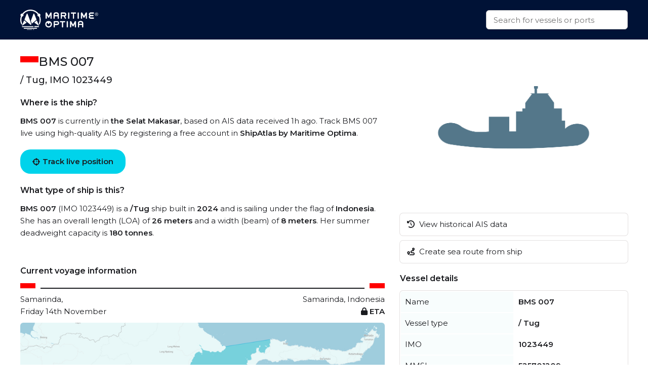

--- FILE ---
content_type: text/html
request_url: https://maritimeoptima.com/public/vessels/pages/imo:1023449/mmsi:525701209/BMS_007.html
body_size: 5077
content:
<!DOCTYPE html>
<html lang="en">
  <head>
    <meta charset="UTF-8" />
    <link
      rel="icon"
      type="image/png"
      href="/public/vessels/assets/favicon-96x96-DrjyaNsR.png"
      sizes="96x96"
    />
    <link rel="icon" type="image/svg+xml" href="/public/vessels/assets/favicon-BomKyMgb.svg" />
    <link rel="shortcut icon" href="/public/vessels/assets/favicon-S0PzRFkR.ico" />
    <link
      rel="apple-touch-icon"
      sizes="180x180"
      href="/public/vessels/assets/apple-touch-icon-6soC5f2y.png"
    />
    <link rel="manifest" href="/public/vessels/assets/site-BcHh0ptY.webmanifest" />
    <meta name="viewport" content="width=device-width, initial-scale=1.0" />
    <meta http-equiv="X-UA-Compatible" content="IE=Edge,chrome=1" />
    <title>BMS 007 - Tug</title>

    <meta
      name="description"
      content="BMS 007  built in 2024 is a Tug vessel. IMO: 1023449, MMSI: 525701209, Callsign: YDC4703, Category:  / 180, and is sailing under the flag of Indonesia."
    />
    <meta
      property="og:description"
      content="BMS 007  built in 2024 is a Tug vessel. IMO: 1023449, MMSI: 525701209, Callsign: YDC4703, Category:  / 180, and is sailing under the flag of Indonesia."
    />

    <meta property="og:locale" content="en_US" />
    <meta
      property="og:site_name"
      content="BMS 007 - Tug - IMO 1023449"
    />
    <meta
      property="og:title"
      content="BMS 007 - Tug - IMO 1023449"
    />
    <meta property="og:type" content="website" />
    <meta name="twitter:card" content="summary_large_image" />
    <link rel="canonical" href="https://maritimeoptima.com/public/vessels/pages/imo:1023449/mmsi:525701209/BMS_007.html" />
    <meta property="og:image" content="https://api.maritimeoptima.com/vesselpictures/1023449" />
    <meta property="shipintel:search" content="https://maritimeoptima.com/public" />

    <!-- Preconnect for performance -->
    <link rel="preconnect" href="https://fonts.googleapis.com" />
    <link rel="preconnect" href="https://fonts.gstatic.com" crossorigin />
    <link rel="preconnect" href="https://cdnjs.cloudflare.com" crossorigin />

    <!-- Preload + async apply Montserrat font -->
    <link
      rel="preload"
      as="style"
      href="https://fonts.googleapis.com/css2?family=Montserrat:wght@400;500;600&display=swap"
      onload="this.onload=null;this.rel='stylesheet'"
    />
    <noscript>
      <link
        rel="stylesheet"
        href="https://fonts.googleapis.com/css2?family=Montserrat:wght@400;500;600&display=swap"
      />
    </noscript>

    <!-- Preload + async apply Font Awesome -->
    <link
      rel="preload"
      as="style"
      href="https://cdnjs.cloudflare.com/ajax/libs/font-awesome/6.1.1/css/all.min.css"
      onload="this.onload=null;this.rel='stylesheet'"
    />
    <noscript>
      <link
        rel="stylesheet"
        href="https://cdnjs.cloudflare.com/ajax/libs/font-awesome/6.1.1/css/all.min.css"
      />
    </noscript>

    <!-- Your own styles -->
    <noscript>
    </noscript>
    <script type="module" crossorigin src="/public/vessels/assets/index-Bpmx3soc.js"></script>
    <link rel="stylesheet" crossorigin href="/public/vessels/assets/index-DSkO-Jes.css">
  </head>
  <body>
    <nav>
      <div class="container flex-between h100">
        <a class="logo" href="https://maritimeoptima.com/products">
          <img
            src="https://cdn.prod.website-files.com/5e8de3e5c2e6e35dcbb511c2/61e1fe8be8f474fe7a3ea4a7_High%20Quality%20White%20Logo.svg"
            loading="lazy"
            alt="logo"
          />
        </a>
        <div class="search-bar">
          <div class="search-results hidden"></div>
          <input
            class="search with-results"
            id="search_input"
            type="text"
            placeholder="Search for vessels or ports"
          />
        </div>
      </div>
    </nav>
    <div class="main container">
      <div class="left">
        <!-- main: vessel text -->
        <section class="section-a mb-40">
          <header class="flex-inline">
            <img
              src="https://flagcdn.com/w40/id.png"
              srcset="https://flagcdn.com/w80/id.png 2x"
              alt="Indonesia"
              class="flag"
            />
            <h1>BMS 007</h1>
          </header>
          <h2> / Tug, IMO 1023449</h2>
          <h3>Where is the ship?</h3>
          <p>
            <b>BMS 007</b> is currently in <b>the Selat Makasar</b>, based on AIS
            data received 1h ago. Track BMS 007 live using high-quality
            AIS by registering a free account in
            <b>ShipAtlas by Maritime Optima</b>.
          </p>
          <a
            href="https://shipatlas-app.maritimeoptima.com/?utm_source=maritimeoptima&utm_medium=/vessel-page"
            class="cta-button vessel-page-trigger"
            ><i class="fas fa-crosshairs"></i>
            Track live position
          </a>
          <h3>What type of ship is this?</h3>
          <p>
            <b>BMS 007</b> (IMO 1023449) is a
            <b>/Tug</b> ship built in
            <b>2024</b> and is sailing under the flag of
            <b>Indonesia</b>. She has an overall length (LOA) of
            <b>26 meters</b> and a width (beam) of <b>8 meters</b>.
            Her summer deadweight capacity is
            <b>180 tonnes</b
            >.
          </p>
        </section>

        <!-- main: current voyage information -->
        <section class="section-b mb-40">
          <h3>Current voyage information</h3>
          <div class="flex-inline">
            <img
              src="https://flagcdn.com/w40/id.png"
              srcset="https://flagcdn.com/w80/id.png 2x"
              alt="Samarinda"
              class="flag-small"
            />
            <div class="line"></div>
            <img
              src="https://flagcdn.com/w40/id.png"
              srcset="https://flagcdn.com/w80/id.png 2x"
              alt="Samarinda"
              class="flag-small"
            />
          </div>
          <div class="flex-between">
            <span>Samarinda, </span>
            <span
              >Samarinda, Indonesia</span
            >
          </div>
          <div class="flex-between">
            <span>Friday 14th November</span>
            <b>
              <i class="fas fa-lock"></i>
              ETA
            </b>
          </div>
          <div class="map-image">
            <img
              src="https://cdn.maritimeoptima.com/area-images/5714.jpg"
              alt="map image"
            />
            <a
              href="https://shipatlas-app.maritimeoptima.com/?utm_source=maritimeoptima&utm_medium=/vessel-page"
              target="_blank"
              class="map-button vessel-page-trigger"
            >
              <i class="fas fa-crosshairs"></i>View live position
            </a>
          </div>
          <p>
            Register for free to view live position, current speed, draft,
            course and navigational status.
          </p>
        </section>

        <!-- main: port calls -->
        <section class="section-c mb-40">
          <h3>Last port calls</h3>
          <div class="port-calls">
            <table>
              <thead>
                <tr>
                  <th>Port name</th>
                  <th>Arrival time</th>
                  <th>Departure time</th>
                </tr>
              </thead>
              <tbody class="zebra">
                <tr>
                  <td class="flex-inline">
                    <img
                      src="https://flagcdn.com/w40/id.png"
                      srcset="https://flagcdn.com/w80/id.png 2x"
                      alt=""
                      class="flag-width"
                    />
                    <a href="https://maritimeoptima.com/public/ports/pages/IDSRI">Samarinda (id)</a>
                  </td>
                  <td>Thursday 13th November</td>
                  <td>Friday 14th November</td>
                </tr>
                <tr>
                  <td class="flex-inline">
                    <img
                      src="https://flagcdn.com/w40/id.png"
                      srcset="https://flagcdn.com/w80/id.png 2x"
                      alt=""
                      class="flag-width"
                    />
                    <a href="https://maritimeoptima.com/public/ports/pages/IDKRG">Kariangau (id)</a>
                  </td>
                  <td class="blurred">Tuesday 4th November</td>
                  <td class="blurred">Thursday 13th November</td>
                </tr>
                <tr>
                  <td class="flex-inline">
                    <img
                      src="https://flagcdn.com/w40/id.png"
                      srcset="https://flagcdn.com/w80/id.png 2x"
                      alt=""
                      class="flag-width"
                    />
                    <a href="https://maritimeoptima.com/public/ports/pages/IDSRI">Samarinda (id)</a>
                  </td>
                  <td class="blurred">Monday 3rd November</td>
                  <td class="blurred">Monday 3rd November</td>
                </tr>
              </tbody>
            </table>
            <a
              href="https://shipatlas-app.maritimeoptima.com/?utm_source=maritimeoptima&utm_medium=/vessel-page"
              target="_blank"
              class="port-calls-cta vessel-page-trigger"
            >
              Register to see more
            </a>
          </div>
        </section>

        <!-- main: faq -->
        <section class="section-d">
          <h3>Frequently asked questions</h3>
          <h4>Where is BMS 007 right now?</h4>
          <p>
            The current position of BMS 007 in the the Selat Makasar, last seen
            1h ago.
          </p>

          <h4>What type of ship is BMS 007?</h4>
          <p>BMS 007 is a  classified as a Tug.</p>

          <h4>How big is BMS 007?</h4>
          <p>
            BMS 007 is 26 meters long (LOA) and 8 meters wide
            (beam).
          </p>
        </section>
      </div>
      <div class="right">
        <!-- main: image section -->
        <section class="section-e small">
          <div class="main-image">
            <img
              src="https://api.maritimeoptima.com/vesselpictures/1023449"
              alt="BMS 007"
              width="100%"
              height="313"
            />
          </div>
          <!-- image-section: action buttons -->
          <div class="hide-mobile">
            <ul>
              <li>
                <a
                  href="https://shipatlas-app.maritimeoptima.com/?utm_source=maritimeoptima&utm_medium=/vessel-page"
                  class="action-button vessel-page-trigger"
                >
                  <i class="fas fa-history"></i>
                  View historical AIS data
                </a>
              </li>
              <li>
                <a
                  href="https://shipatlas-app.maritimeoptima.com/?utm_source=maritimeoptima&utm_medium=/vessel-page"
                  class="action-button vessel-page-trigger"
                >
                  <i class="fas fa-route"></i>
                  Create sea route from ship
                </a>
              </li>
            </ul>
          </div>
        </section>

        <!-- main: vessel details table -->
        <section class="section-f">
          <h3>Vessel details</h3>
          <table>
            <tbody class="first_column even">
              <tr>
                <td>Name</td>
                <td>BMS 007</td>
              </tr>
              <tr>
                <td>Vessel type</td>
                <td> / Tug</td>
              </tr>
              <tr>
                <td>IMO</td>
                <td>1023449</td>
              </tr>
              <tr>
                <td>MMSI</td>
                <td>525701209</td>
              </tr>
              <tr>
                <td>Callsign</td>
                <td>YDC4703</td>
              </tr>
              <tr>
                <td>Flag</td>
                <td>Indonesia</td>
              </tr>
              <tr>
                <td>Year built</td>
                <td>2024</td>
              </tr>
              <tr>
                <td>Deadweight (DWT)</td>
                <td>180 tonnes</td>
              </tr>
              <tr>
                <td>Length overall (LOA)</td>
                <td>26 meters</td>
              </tr>
              <tr>
                <td>Width (beam)</td>
                <td>8 meters</td>
              </tr>

            </tbody>
          </table>
        </section>
      </div>
    </div>

    <!-- news section -->
    <div class="container news-container">
      <!-- blog section -->
      <section class="mt-40 mb-40">
        <h1>Read from our blog</h1>
        <div class="news">
          <a
            target="_blank"
            href="https://maritimeoptima.com/insights/vessel-destination-forecasting-based-on-historical-ais-data"
            class="news-card"
          >
            <div class="news-img">
              <img
                src="https://cdn.prod.website-files.com/5e8de3e5c2e6e35dcbb511c2/66bdc366a69a240f26e63bfd_destination-forecasting-insight.jpeg"
                alt="Vessel destination prediction"
                loading="lazy"
              />
              <div class="news-badge">Data & Tech</div>
            </div>
            <div class="news-body">
              <div class="news-title">
                Vessel destination prediction based on historical AIS data
              </div>
              <div class="news-description">
                Exploring the topic of vessel destination predictions based on
                historical AIS data.
              </div>
            </div>
          </a>
          <a
            target="_blank"
            href="https://maritimeoptima.com/insights/ais-and-the-main-categories-of-ais-challenges"
            class="news-card"
          >
            <div class="news-img">
              <img
                src="https://cdn.prod.website-files.com/5e8de3e5c2e6e35dcbb511c2/66bdc44e65d8b29490739d6d_AIS-insight.jpeg"
                alt="ais and the main categories"
                loading="lazy"
              />
              <div class="news-badge">Data & Tech</div>
            </div>
            <div class="news-body">
              <div class="news-title">
                AIS and the main categories of AIS challenges
              </div>
              <div class="news-description">
                Discover the significance of AIS technology in the maritime
                industry and the challenges it faces.
              </div>
            </div>
          </a>
          <a
            target="_blank"
            href="https://maritimeoptima.com/insights/how-are-sea-routes-affected-by-events-and-anti-shipping-activities"
            class="news-card"
          >
            <div class="news-img">
              <img
                src="https://cdn.prod.website-files.com/5e8de3e58f3812569585bff9/65dcb7cd2ea9924ed6dcc96c_Rectangle%205.png"
                alt="piracy and anti shipping activity"
                loading="lazy"
              />
              <div class="news-badge">Maritime Insight</div>
            </div>
            <div class="news-body">
              <div class="news-title">
                How are sea routes and global trade affected by natural events
                and anti-shipping activities?
              </div>
              <div class="news-description">
                Global maritime traffic and the numerous sea routes around the
                world does not only affect companies engaged in maritime
                activities, they have an impact on all industries and consumers.
              </div>
            </div>
          </a>
        </div>
      </section>
    </div>

    <!-- footer: start -->
    <footer>
      <div class="container">
        <div class="footer-grid">
          <div class="footer-node">
            <img
              src="https://cdn.prod.website-files.com/5e8de3e5c2e6e35dcbb511c2/60547df93b2887da2e5fd38f_Trademarked%20for%20Website.png"
              alt="footer_logo"
              width="150"
              height="40"
            />
            <a
              href="https://www.google.com/maps/place/Maritime+Optima+AS/@59.9107322,10.7237031,17z/data=!3m1!4b1!4m5!3m4!1s0x46416ff230a78b67:0xf2484bac13db1b1!8m2!3d59.9107295!4d10.7258971?shorturl=1"
              target="_blank"
              class="footer-link white-text-link"
              >Maritime Optima AS</a
            >
            <a
              href="https://www.google.com/maps/place/Maritime+Optima+AS/@59.9107322,10.7237031,17z/data=!3m1!4b1!4m5!3m4!1s0x46416ff230a78b67:0xf2484bac13db1b1!8m2!3d59.9107295!4d10.7258971?shorturl=1"
              target="_blank"
              class="footer-link"
              >Munkedamsveien 45, 0250 OSLO</a
            >
            <a href="tel:+4722129800" class="footer-link">+47 22 12 98 00</a>
            <a
              href="mailto:post@maritimeoptima.com?subject=Hey!"
              class="footer-link"
              >post@maritimeoptima.com</a
            >

            <a
              href="https://www.google.com/maps/place/Maritime+Optima+AS/@59.9107322,10.7237031,17z/data=!3m1!4b1!4m5!3m4!1s0x46416ff230a78b67:0xf2484bac13db1b1!8m2!3d59.9107295!4d10.7258971?shorturl=1"
              target="_blank"
              class="footer-link white-text-link"
              >Kristiansand (Frontier House) office:</a
            >
            <a
              href="https://www.google.com/maps/place/%C3%98stre+Strandgate+56B,+4608+Kristiansand/@58.1454891,8.0019231,19.77z/data=!4m15!1m8!3m7!1s0x4638025d113f5f57:0x1b98453860339040!2s%C3%98stre+Strandgate+56B,+4608+Kristiansand!3b1!8m2!3d58.1456149!4d8.0024514!16s%2Fg%2F11cnd7l6nx!3m5!1s0x4638025d113f5f57:0x1b98453860339040!8m2!3d58.1456149!4d8.0024514!16s%2Fg%2F11cnd7l6nx?entry=ttu"
              target="_blank"
              class="footer-link"
              >Østre Strandgate 56B, 4608 Kristiansand</a
            >
            <a href="tel:+4748406020" class="footer-link">+47 48 40 60 20</a>
          </div>

          <div class="footer-node">
            <p class="footer-node-header">Products</p>
            <a
              href="https://maritimeoptima.com/shipintel"
              target="_blank"
              class="footer-link"
              >ShipIntel</a
            >
            <a
              href="https://maritimeoptima.com/shipatlas"
              target="_blank"
              class="footer-link"
              >ShipAtlas</a
            >
            <p class="footer-node-header">Information</p>
            <a
              href="https://maritimeoptima.com/insights"
              class="footer-link"
              target="_blank"
              >Insights</a
            >
            <a
              href="https://maritimeoptima.com/maritime-news"
              target="_blank"
              class="footer-link"
              >Maritime News</a
            >
          </div>

          <div class="footer-node">
            <p class="footer-node-header">Helpful links</p>
            <a
              href="https://maritimeoptima.com/shipintel/subscription-agreement"
              class="footer-link"
              target="_blank"
              >ShipIntel Subscription Agreement</a
            >
            <a
              href="https://maritimeoptima.com/end-user-agreement"
              class="footer-link"
              target="_blank"
              >ShipIntel End-user Agreement</a
            >
            <a
              href="https://maritimeoptima.com/privacy-policy"
              target="_blank"
              class="footer-link"
              >ShipIntel Privacy Policy</a
            >
            <a
              href="https://maritimeoptima.com/cookies"
              class="footer-link"
              target="_blank"
              >Cookie Policy</a
            >
          </div>

          <div class="footer-node">
            <p class="footer-node-header">Company</p>
            <a
              href="https://maritimeoptima.com/team"
              class="footer-link"
              target="_blank"
              >Team</a
            >
            <a
              href="https://maritimeoptima.com/about-us"
              class="footer-link"
              target="_blank"
              >About Us</a
            >
            <a
              href="https://maritimeoptima.com/insights?tab=news"
              tab="News"
              class="footer-link"
              target="_blank"
              >News</a
            >
            <a
              href="https://maritimeoptima.com/job-openings"
              class="footer-link"
              target="_blank"
              >Job Openings</a
            >
            <a
              href="https://maritimeoptima.com/students-internships-master-thesis-scholarships"
              class="footer-link"
              target="_blank"
              >Students</a
            >
          </div>
        </div>

        <div class="divider"></div>
        <div class="flex-between copyright">
          <span>© 2025 Maritime Optima</span>
          <div class="flex-inline flex-wrap">
            <a
              rel="noreferrer"
              href="https://www.linkedin.com/company/12607967/admin/"
              target="_blank"
              class="icon-link"
              aria-label="linkedin"
            >
              <i class="fab fa-linkedin"></i>
            </a>
            <a
              rel="noreferrer"
              href="https://www.facebook.com/maritimeoptima/"
              target="_blank"
              class="icon-link"
              aria-label="facebook"
            >
              <i class="fab fa-facebook"></i>
            </a>
            <a
              rel="noreferrer"
              href="https://twitter.com/maritimeoptima?lang=en"
              target="_blank"
              class="icon-link"
              aria-label="twitter"
            >
              <i class="fab fa-twitter"></i>
            </a>
            <a
              rel="noreferrer"
              href="https://www.instagram.com/maritimeoptima/"
              target="_blank"
              class="icon-link"
              aria-label="instagram"
            >
              <i class="fab fa-instagram"></i>
            </a>
            <a
              rel="noreferrer"
              href="https://www.youtube.com/channel/UCwvc8aX6xlaT-VJVGu7OfHw"
              target="_blank"
              class="icon-link"
              aria-label="youtube"
            >
              <i class="fab fa-youtube"></i>
            </a>
          </div>
        </div>
      </div>
    </footer>
    <!-- footer: end -->

    <script>
      (function (w, d, s, l, i) {
        w[l] = w[l] || [];
        w[l].push({
          "gtm.start": new Date().getTime(),
          event: "gtm.js",
        });
        var f = d.getElementsByTagName(s)[0],
          j = d.createElement(s),
          dl = l != "dataLayer" ? "&l=" + l : "";
        j.async = true;
        j.src = "https://www.googletagmanager.com/gtm.js?id=" + i + dl;
        f.parentNode.insertBefore(j, f);
      })(window, document, "script", "dataLayer", "GTM-M4SMRCD");
    </script>
    <!-- End Google Tag Manager -->
    <!-- Google Tag Manager (noscript) -->
    <noscript
      ><iframe
        src="https://www.googletagmanager.com/ns.html?id=GTM-M4SMRCD"
        height="0"
        width="0"
        style="display: none; visibility: hidden"
      ></iframe
    ></noscript>
    <!-- End Google Tag Manager (noscript) -->
  </body>
</html>


--- FILE ---
content_type: text/javascript; charset=utf-8
request_url: https://maritimeoptima.com/public/vessels/assets/index-Bpmx3soc.js
body_size: 1978
content:
(function(){const s=document.createElement("link").relList;if(s&&s.supports&&s.supports("modulepreload"))return;for(const e of document.querySelectorAll('link[rel="modulepreload"]'))o(e);new MutationObserver(e=>{for(const t of e)if(t.type==="childList")for(const c of t.addedNodes)c.tagName==="LINK"&&c.rel==="modulepreload"&&o(c)}).observe(document,{childList:!0,subtree:!0});function n(e){const t={};return e.integrity&&(t.integrity=e.integrity),e.referrerPolicy&&(t.referrerPolicy=e.referrerPolicy),e.crossOrigin==="use-credentials"?t.credentials="include":e.crossOrigin==="anonymous"?t.credentials="omit":t.credentials="same-origin",t}function o(e){if(e.ep)return;e.ep=!0;const t=n(e);fetch(e.href,t)}})();const p=r=>{const s=document.getElementById("search_input"),n=document.querySelector(".search-results");let o=null;s.addEventListener("input",async e=>{const t=e.target.value;if(t.length<3){n.innerHTML="";return}o&&clearTimeout(o),o=setTimeout(()=>{h(r,t)},100)}),s.addEventListener("focus",()=>{n.classList.remove("hidden")}),s.addEventListener("blur",()=>{setTimeout(()=>{n.classList.add("hidden")},300)})},h=(r,s)=>{const n=`${r}/vessels/search?q=${s}`,o=`${r}/ports/search?q=${s}`,e=[d(n),d(o)];Promise.all(e).then(t=>{const[c,u]=t,i=document.querySelector(".search-results");i.innerHTML="",c.forEach(a=>{i.appendChild(l(a,"ship"))}),u.forEach(a=>{i.appendChild(l(a,"anchor"))})})},l=(r,s)=>{const n=document.createElement("a");window.location.href.includes("localhost")?n.href=r.url.replace("https://develop.safeseaway.com","http://localhost:3000"):n.href=r.url,n.classList.add("search-item","flex-inline");const o=document.createElement("i");o.classList.add("fas",`fa-${s}`),n.appendChild(o);const e=document.createElement("span");e.classList.add("flex"),n.appendChild(e);const t=document.createElement("div");t.textContent=r.name,e.appendChild(t);const c=document.createElement("div");return c.classList.add("sub"),c.textContent=r.subtitle,e.appendChild(c),n},d=async r=>fetch(r).then(s=>s.json()),f=document.querySelector('meta[property="shipintel:search"]');p(f.getAttribute("content"));


--- FILE ---
content_type: text/plain
request_url: https://www.google-analytics.com/j/collect?v=1&_v=j102&a=1039524803&t=pageview&_s=1&dl=https%3A%2F%2Fmaritimeoptima.com%2Fpublic%2Fvessels%2Fpages%2Fimo%3A1023449%2Fmmsi%3A525701209%2FBMS_007.html&ul=en-us%40posix&dt=BMS%20007%20-%20Tug&sr=1280x720&vp=1280x720&_u=YEBAAEABAAAAACAAI~&jid=146295206&gjid=2143168149&cid=976459968.1764664728&tid=UA-156099574-2&_gid=1723337362.1764664728&_r=1&_slc=1&gtm=45He5bi1n81M4SMRCDv832460810za200zd832460810&gcd=13l3l3l3l1l1&dma=0&tag_exp=103116026~103200004~104527907~104528500~104573694~104684208~104684211~105322302~105391253~115583767~115616985~115938465~115938469~116184927~116184929~116217636~116217638~116427528&z=963196821
body_size: -452
content:
2,cG-QS1E690Z8Z